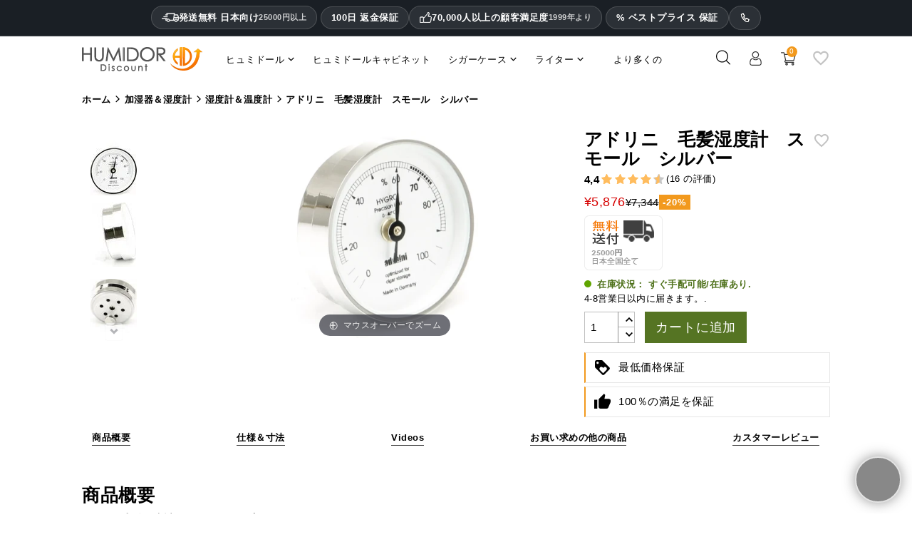

--- FILE ---
content_type: text/html; charset=utf-8
request_url: https://www.humidordiscount.jp/module/productbundlespro/ajax?route=pbpfrontproductcontroller&action=renderwidget&rand=1768816058165&token=4073596c56ffa750eb5d10a784171ea9&id_product=4385&id_customization=0&qty=1
body_size: -1186
content:


<div class="pbp-widget-full-width pbp-widget">
  <div id="pbp-product-tabs" class="product-under-pict">
    
          </div>
</div>

<script>id_product = 4385;</script>


--- FILE ---
content_type: text/html; charset=utf-8
request_url: https://www.humidordiscount.jp/module/productbundlespro/ajax?route=pbpfrontproductcontroller&action=getproductinfo&rand=1768816059146&token=4073596c56ffa750eb5d10a784171ea9&id_product=4385&id_customization=0&qty=1
body_size: 315
content:
{"id_product":"4385","id_product_attribute":0,"out_of_stock":"2","id_category_default":"493","link_rewrite":"","ean13":"4260327150451","minimal_quantity":"1","unit_price_ratio":"0.000000","rating_values":{"iAverage":9,"bHalf":true,"fReviewAverage":4.5,"iMaxRating":10,"iAverageMaxRating":5,"iCountReviews":"9","iCountRatings":"16","aParamStars":"\/modules\/gsnippetsreviews\/views\/img\/picto\/1-star-yellow\/picto.png","show_ratings":false},"allow_oosp":1,"category":"hygrometers-thermometers","link":"https:\/\/www.humidordiscount.jp\/adorini-hair-hygrometer-small-silver","attribute_price":0,"price_tax_exc":4930,"price":5866,"price_without_reduction":5866,"reduction":0,"specific_prices":false,"quantity":666,"quantity_all_versions":666,"id_image":"ja-default","features":[{"name":"\u5965\u884c\u304d","value":"22","id_feature":"33","alt_name":null,"random":"0.95639052144846930000","id_feature_value":"82774","order":6},{"name":"\u6e2c\u5b9a\u65b9\u6cd5","value":"\u4eba\u5de5\u6bdb\u9aea","id_feature":"183","alt_name":null,"random":"0.95639052144846930000","id_feature_value":"1062","order":1022},{"name":"\u4ed5\u5165\u5148\u30ea\u30d5\u30a1\u30ec\u30f3\u30b9","value":"1991","id_feature":"-1","alt_name":null,"random":"0.95639052144846930000","order":1023},{"name":"\u6e7f\u5ea6\u7bc4\u56f2\u76f8\u5bfe\u6e7f\u5ea6","value":"20-90\uff05","id_feature":"179","alt_name":null,"random":"0.95639052144846930000","id_feature_value":"5085","order":1024},{"name":"\u5916\u5f84","value":"45mm","id_feature":"104","alt_name":null,"random":"0.95639052144846930000","id_feature_value":"82773","order":1025},{"name":"\u30d5\u30a3\u30af\u30b7\u30f3\u30b0","value":"\u78c1\u77f3","id_feature":"185","alt_name":null,"random":"0.95639052144846930000","id_feature_value":"1070","order":1026},{"name":"\u6e7f\u5ea6\u7cbe\u5ea6","value":"+-1%","id_feature":"181","alt_name":null,"random":"0.95639052144846930000","id_feature_value":"8551","order":1027},{"name":"\u30ab\u30e9\u30fc","value":"\u30b7\u30eb\u30d0\u30fc","id_feature":"146","alt_name":null,"random":"0.95639052144846930000","id_feature_value":"963","order":10001},{"name":"\u30d6\u30e9\u30f3\u30c9 ","value":"Adorini","id_feature":"244","alt_name":null,"random":"0.95639052144846930000","id_feature_value":"8575","order":10020},{"name":"EAN13","value":"4260327150451","id_feature":"-2","alt_name":null,"random":"0.95639052144846930000","order":10023}],"attachments":[],"virtual":1,"pack":false,"packItems":[],"nopackprice":0,"rate":19,"tax_name":"MWST 19.0%","base_price_exc_tax":"24.369748"}